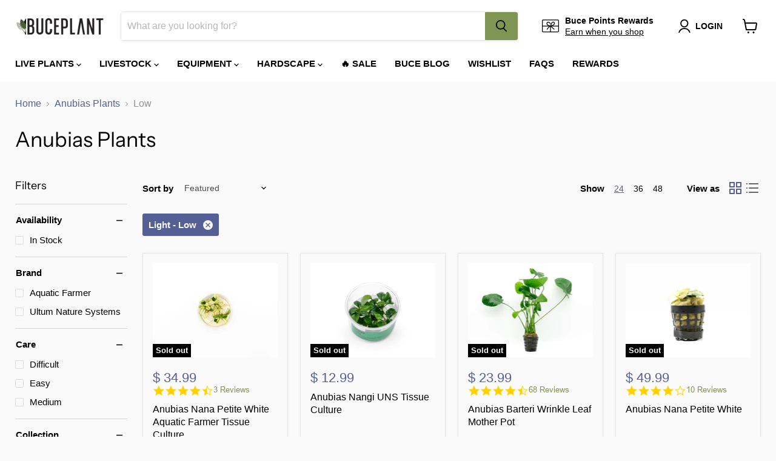

--- FILE ---
content_type: application/javascript; charset=utf-8
request_url: https://searchanise-ef84.kxcdn.com/preload_data.4V6r8A9z6d.js
body_size: 11779
content:
window.Searchanise.preloadedSuggestions=['monte carlo','floating plants','java moss','dwarf hairgrass','amazon sword','pearl weed','anubias nana petite','java fern','red plants','christmas moss','hygrophila pinnatifida','dwarf sagittaria','uns tank','red root floater','rotala rotundifolia','tissue culture','staurogyne repens','water sprite','anubias nana','mini bucephalandra','rimless aquarium','water wisteria','alternanthera reineckii','water lettuce','guppy grass','hydrocotyle tripartita','dwarf baby tears','anubias plants','vallisneria spiralis','weeping moss','hornwort plant','alternanthera reineckii mini','micro sword','ludwigia natans super red','jungle val','hair grass','drift wood','moss ball','bacopa caroliniana','red tiger lotus','carpet plants','stem plants','uns aquarium','lily pipe','anubias barteri','dwarf hair grass','heat pack','cryptocoryne pink flamingo','neocaridina shrimp','bolbitis heudelotii','marsilea hirsuta','co2 diffuser','lava rock','flame moss','horn wort','seiryu stone','blyxa japonica','pogostemon erectus','micranthemum monte carlo','bucephalandra red mini','marimo moss ball','low light plants','plants on driftwood','sagittaria subulata','aqua worx','rimless tanks','hydrocotyle japan','amano shrimp','banana plant','ludwigia palustris','co2 kits','epiphyte plants','rotala h\'ra red','vallisneria nana','helanthium tenellum','lobelia cardinalis','brazilian pennywort','baby tears','uns stand','lily pipes','root tabs','no co2 plants','dragon stone','mother pot','carpeting plants','aquarium stand','glossostigma elatinoides','riccia fluitans','sl aqua','uns 60u','rotala green','java fern trident','background plants','lilaeopsis brasiliensis','limnophila aromatica','mini bolbitis','twinstar led','s repens','bacopa monnieri','bucephalandra godzilla','red root','uns lid','aquarium plants','plant fertilizer','mini pellia','aquarium substrate','foreground plant','ludwigia arcuata','juncus repens','emersed plants','eleocharis parvula','uns controsoil','cherry shrimp','madagascar lace','bucephalandra green wavy','jungle vallisneria','dwarf lily','rotala macrandra','wabi kusa','tiger lotus','floating plant','spider wood','crypt parva','rotala wallichii','cryptocoryne balansae','limnophila heterophylla','canister filter','low tech plants','foreground plants','vallisneria americana','easy plants','gift card','hydrocotyle verticillata','midground plants','anacharis family','rotala bonsai','marsilea crenata','red root floaters','neo co2','echinodorus tenellus','uns 45u','cyperus helferi','eleocharis acicularis','terrarium plants','cabomba aquatica','beginner plants','subwassertang moss','hygrophila polysperma','microsorum pteropus','hygrophila siamensis','pogostemon stellata','fast growing plants','dwarf sag','on driftwood','cryptocoryne wendtii green','riccardia chamedryfolia','red plant','rotala orange juice','mini christmas moss','uns co2','hemianthus callitrichoides','uns 90l','pogostemon stellatus octopus','bonsai tree','rotala hra','nerite snails','plant pack','sword plants','anubias petite','amazon swords','aquarium lights','java fern narrow leaf','cryptocoryne lucens','plant glue','all plants','ultum nature systems','eleocharis acicularis mini','frog bit floating','alternanthera rosanervig','aponogeton ulvaceus','salvinia floating','check valve','ghost wood','black pearl','rice fish','duckweed floaters','hemianthus micranthemoides','anubias coffeefolia','sponge filter','water lily','penny wort','uns p','co2 regulator','hc cuba','phoenix moss','shrimp food','pink flamingo','uns 60s','brownie ghost','bonsai aquarium driftwood','uns 30c','myriophyllum mattogrossense','mini coin','uns tanks','uns all in one','drop checker','betta plants','nano tanks','anubias white','terrarium kit','chain sword','starter pack','stem plant','fish tank','myriophyllum guyana','java fern windelov','u s','hygrophila araguaia','pogostemon helferi downoi','air pump','hydrocotyle leucocephala','black lava rock','tank lids','uns 5n','co2 tank','plant on driftwood','rotala blood red','how to plant an aquatic plant','chihiros led','south america','micranthemum monte carlo tissue','co2 kit','all in one','money wort','african water fern','bucephalandra mini','dragon wood','easy background plants','ent wood','ar mini','bulb plants','betta fish','plant pa','uns 90p','ground cover','rhizome plants','neo flow','cryptocoryne lutea','surface skimmer','hygrophila difformis','aqua soil','java fern mat','onf flat nano','echinodorus bleheri','uns filter','low tech','aquarium heater','rimless tank','dwarf chain sword','beginner plant package','algae control','peacock moss','anubias congensis','barclaya longifolia','moss balls','bucephalandra red','mayaca fluviatilis','eriocaulon sp','potted plants','nana petite','easy low light','free shipping','pond plants','air stone','bucephalandra brownie','salvinia natans','cryptocoryne wendtii red','ludwigia ovalis','fissidens nobilis','didiplis diandra','uns 90u','nymphaea tiger lotus','scarlet temple','frogbit floating','uns light','uns strata','marimo ball','cryptocoryne parva','uns delta 60','trident fern','najas indica guppy grass','algae scraper','paludarium tank','plant weights','sl aqua nitrifying','co2 tubing','plant weight','proserpinaca palustris','lagenandra meeboldii red','uns aquarium stand','aquario neo soil','bucephalandra brownie ghost','echinodorus aflame','ranunculus inundatus','cryptocoryne parva mini','heteranthera zosterifolia','mermaid weed','tall aquatic plants','uns 45s','manzanita driftwood','golden nesaea','corkscrew vallisneria','ludwigia repens','bubble counter','dwarf hair','cryptocoryne albida red','mother plants','bucephalandra tissue culture','back ground plants','10 gallon tank','eleocharis vivipara','algae inhibitor','blue shrimp','micranthemum umbrosum','aponogeton madagascariensis','cryptocoryne wendtii','pearl moss','java fern needle leaf','lamandau mini purple','aponogeton crispus','cardinal plant','shrimp plants','rare plants','lobelia cardinalis mini','filter media','rotala vietnam','uns aio','uns tissue culture','uns 60l','ultra clear tanks','cholla wood','parrots feather','limnophila aquatic','cryptocoryne retrospiralis','marimo moss','easy foreground plants','malaysian driftwood','free shipping for orders over','green wavy','cryptocoryne beckettii','coral moss','rotala red','epiphytic aquarium plant','terrarium plant','pygmy chain sword','root tab','uns scissors','bucephalandra green','ludwigia white','live plants','coontail hornwort','uns 75p','easy red plants','red flame sword','crypt wendtii','salvinia cucullata','star grass','low light','cryptocoryne petchii','eleocharis belem','led light','cryptocoryne wendtii brown','bucephalandra black pearl','ludwigia sedioides','bacopa caroliniana red','brownie blue','alternanthera lilacina','valisneria spiralis','shipping cost','lava stone','20 gallon tank','hard scape','live fish','shallow tank','ludwigia glandulosa','leveling mat','hygrophila corymbosa compact','nesaea pedicellata golden','ludwigia inclinata','marimo moss balls','sand substrate','green cabomba','hydrocotyle tripartita japan','mini bolbitis baby leaf','cryptocoryne undulata','dwarf grass','nano plants','uns 90b','buce mini','ammania gracilis','fast growing','tank lid','ludwigia peruensis','giant hairgrass','dwarf aquarium lily','pogostemon stellatus','ludwigia red','anubias nana snow white','bucephalandra catherinae','chihiros wrgb','littorella uniflora','rotala macrandra red','stainless steel','dark skeleton king','anubias minima','arrogant blue','anubias tissue culture','emersed plants no co2','fissidens moss','wabi kusa plants','5 gallon tanks','uns 30a','eusteralis stellata','cryptocoryne willisii','plants on wood','phyllanthus fluitans','moneywort plant','uns 40c','nymphaea stellata','uns delta','anubias pangolino','uns controsand','tiger lily','uns rimless','skeleton king','aquarium tank','aquario neo media','rotala rotundifolia green','crypt spiralis','najas indica','on wood','cardamine lyrata','plant on rock','willow moss','ceratophyllum demersum','plant food','dwarf sagittaria subulata','madagascar lace plant','micranthemum micranthemoides','aquario neo diffuser','buce starter pack','twin star','rosette sword','dymax slim flo','echinodorus vesuvius','aponogeton boivinianus','aquarium glue','hygrophila angustifolia','neo media','anubias mother pot','spiky moss','betta fish plants','plant mat','tank stand','20 gallon rimless aquarium','background plant','uns long','uns 120p','small plants','fenestratarum mulyadii','cryptocoryne tropica','rotala nanjenshan','red cabomba or cabomba','aquatic plants','co2 drop checker','dr tank','ground cover plants','rotala rotundifolia orange juice','uns 3n','ceratopteris thalictroides','ammania senegalensis','uns 60a','bacopa australis','filter tubing','rotala rotundifolia red','java fern narrow','aquarium plant','fittonia albivenis','buce pack','lagenandra meeboldii','twinstar nano','hemianthus callitrichoides cuba','light hanging kit','bucephalandra blue','aquascaping tools','anubias pinto','ammania bonsai','ludwigia repens red','co2 plants','helanthium quadricostatus','red cherry shrimp','bolbitis mini','uns delta 30','aquario neo','uns 5s','river rock','rotala macrandra mini','anacharis egeria densa','anubias golden','piptospatha ridleyi','red mini','heat packs','low light plants p','pacific wood','mother plant','dwarf water lily','narrow leaf','anubis nana','long plants','microsorum trident','high light plants','java fern mini','uns atomizer','pink lady','aquarium soil','aquarium fertilizer','rabbit snail','water sprite wisteria','alternanthera reineckii rosanervig','uns all in one tank','large plants','plants on stone','lace plant','tropica 1-2-grow','utricularia graminifolia','plant package','water change','uns 75s','yellow plants','low tech carpet plants','dwarf four leaf clover','plants for','white anubias','natural sand','onf light','lilaeopsis novaezelandiae','co2 check valve','plant light','ludwigia senegalensis','bamboo plant','ludwigia sp red','easy beginner plants','co2 neo','bucephalandra sp','on stone','nano tank','red floater','how to plant','uns tank 5','aquarium thermometer','cryptocoryne nurii','hygrophila compact','hygrophila lancea araguaia','red amazon sword','uns 25c','bucephalandra purple','helanthium bolivianum','uns soil','echinodorus parviflorus','uns 120u','tall plants','anubias heterophylla','lid clips','orange juice','moss tissue culture','medaka rice fish','bolbitis difformis','elodea anacharis','uns plant food','how to plant aquatic plants','anubias mother','bolbitis heteroclita','10 gallon rimless aquarium','anubias bonsai','myriophyllum tuberculatum','tonina fluviatilis','uns 45a','crypt lucens','de sa','lead bunch','test kit','aquario neo co2','elatine hydropiper','air diffuser','java fer','red ludwigia','water sp','shrimp net','dwarf hairgrass culture tissue','creeping jenny','long tank','hydrocotyle sibthorpioides','nymphaea lotus','needle leaf','buce kedagang','uns 16t','aquarium lid','bacopa salzmannii','buce red','sword plant','marsilea angustifolia','anubias barteri nana','red blade','phyllanthus fluitans red root floater','dry start','almond leaves','ludwigia pink','light stand','ludwigia natans','hard water plants','blood red','helanthium vesuvius','nomaphila stricta','alternanthera bettzickiana','micro swords','uns cube','nano light','manten stone','anubis nana petite','gift cards','dwarf lily bulbs','hakkai stone','ultum nature','rotala narrow leaf sp red','echinodorus ozelot','shipping options','red stem plants','amazon wood','lindernia rotundifolia','rotala colorata','red lotus','pogostemon helferi','tissue culture moss','twinstar s series','umbrella hair grass','limnophila s','cryptocoryne flamingo','stem plant dutch pack','broad leaf','hornwort bunch','snow white','red sword','tropica soil','hygrophila corymbosa','ro water','uns 20c','anubias nana pinto','uns lids','uns 5t','anubias mini','plants on rocks','eleocharis pusillis','mid ground plants','egeria densa','uns tank stand','red plants red plants','fast growing low light plants','elephant skin stone','plant on wood','echinodorus reni','hemianthus cuba','carpet plant','uns 60t','buce tissue culture','fish food','rainbow frost','anubias congensis mini','twinstar algae inhibitor','gratiola viscidula','green godzilla','fissidens fontanus','kedagang mini','rotala indica','myriophyllum aquaticum','low light stem plants','rotala indica bonsai','twinstar dimmer','purple blue','java fern trident mini','co2 cylinder','petrified wood','popular plants','water testing','nerite snail','mosaic plant','aquatic farmer','cryptocoryne usteriana','plant glue for aquarium','plant bundle','homalomena sekadau','indian almond leaves','super red','lilaeopsis mauritiana','freshwater shrimp','velvet 3 color buce plant','controsoil black','valisneria nana','blue dream shrimp','potted aquarium plant','inline co2 diffuser','ug utricularia','banana plants','boutique seiryu stone','aquarium rocks','bucephalandra wavy green','bonsai driftwood','echinodorus red rubin','ada soil','driftwood stump','anubias lanceolata','dwarf nomaphila siamensis','anubis’s nana','anubias stardust','stainless steel mesh','crypt balansae','super mini catherinae','uns 45t','cryptocoryne mioya','root tabs fertilizer','uns regulator','echinodorus hadi red pearl','mini buce','red melon sword','bucephalandra arrogant blue','iota kit','plant packs','gravel vacuum','riccardia chamedryfolia mini','twinstar s','rare aquarium plants','easy no co2','brownie phantom','mini dwarf hair grass','glass lily pipe','bucephalandra belindae','white plants','pearlweed pearl','ar mini red','2 gallon aquarium','easy midground plants','vallisneria torta','uns reef','north america','uns shallow','java fern on driftwood','crypt lutea','uns rimless tank','buce mini coin','homalomena insignis','crushed lava gravel','rotala sp green','aqua worx orion','crinum thaianum','red rubin','60u stand','anubius nana','buce plant','shrimp tank','crystal red shrimp','rotala h’ra','anubias on driftwood','ada aquarium','assassin snails','echinodorus rose','rotala vietnam hra','accent stones','plant collection','eleocharis montevidensis','floaters plants','coconut shell','bucephalandra theia','velvet 3 color','crinum calamistratum','pogostemon octopus','echinodorus xinguensis','nymphoides aquatica','red moss','epiphytic plants','uns 45l','red cherry','lava gravel','all in one tank','twinstar light','pellia moss','eriocaulon sp quinquangulare red','buce godzilla','on rock','freshwater plants','bucephalandra lamandau mini purple','wavy green','ludwiga red','pink plants','gel super glue','hygrophila lancea','uns delta 90','rotala wallichi','deep purple','5 gallon tank','alternanthera reineckii red','flowering plant','hob filter','moss on driftwood','cryptocoryne beckettii petchii','anubias mini coin','anubias chili','rabbit snails','onf flat one','cryptocoryne red','carpeting plant','plants for betta fish tank','lobelia cardinalis red','private collection','hygrophila corymbosa siamensis','parrot feather','moss mat','rimless aquariums','christmas moss on driftwood','uns titan 1','anubias tissue','uns 120s','cryptocoryne wendtii green gecko','carnivorous plant','bucephalandra kedagang','hygrophila chai','60u tank','super glue','water pump','bucephalandra variegated','ice pack','red aquarium plants','microsorum pteropus trident','uns 90s','rotala mexicana','onion plant','twinstar ea','alternanthera bettzickiana red','cryptocoryne affinis','alternanthera red broad leaf','easy stem plants','dwarf baby','pennywort hydrocotyle','anubias barteri var nana','black forest spiderwood','alternanthera rosaefolia','epiphytes plants','anubias golden coin','uns substrate','river stones','bushy plants','purple plants','pogostemon deccanensis','cryptocoryne walkeri','stem on','red tiger lily','uns aquariums','mini java fern','siamese algae eaters','cube aquarium','aquarium sand','uns foresta','uns reef system','easy green','ludwigia super red','water test','bucephalandra kedagang red','rotala tissue culture','selaginella erythropus ruby red club moss','java fern petite','tank cover','rotala coin leaf','potamogeton gayi','bucephalandra mini coin','uns co2 regulator','uns blitz','eleocharis parvula mini','attached plants','eleocharis mini','water conditioner','tall hairgrass','ramshorn snail','vallisneria contortionist','vallisneria gigantea','uns glass lid','java moss driftwood','fish tanks','uns 90l aquarium stand','lily pads','borneo fern','najas guppy grass','anubia white','riccia moss','black aquarium','aquario neo co2 diy co2 kit','dwarf sword','black mountain seiryu stone','aquarium kit','cryptocoryne tissue culture','suction cups','south american plants','cryptocoryne axelrodi','cryptocoryne hudoroi','twinstar 600e','red aquatic','water fern','bucephalandra tissue','co2 cartridge','ludwigia green','caridina shrimp','bucephalandra skeleton king','brownie phoenix','buce brownie','plants on driftwood and stone','co2 bubble counter','9 gallon tank','emergent plants','aquarium rock','anubias snow white','red floating plants','uns 45u lid','hang on back filter','sl aqua substrate','pagoda stone','moss on stainless steel','aquarium stands','crypts plants','uns tools','riccardia moss','plants for shrimp','bacopa monnieri moneywort','anubis barteri','duckweed floater','japan clover','anacharis densa','flowering aquatic plant','rotala ceylon','bacopa salzmannii purple','mini plants','30c lid','vallisneria spiralis leopard','uns stra','no co2 plants low light','neo diffuser','hemianthus callitrichoides cuba dwarf baby tears','blyxa aubertii','anubias afzelii','pearl grass','uns strata seiryu stone','corkscrew val','uns 90la','low tech background plants','high ph plants','tonina belem','brownie purple','red bucephalandra','cold water plants','insulated packaging','plants attached to driftwood','brownie jade','large driftwood','vacuum siphon','borneo plants','dwarf water','bucephalandra deep purple','substrate for plants','low light plants aquarium','frogbit plant','mountain stone','twinstar e','uns dual aio','green gecko','homalomena sp','chihiros wrgb ii','uns tubing','echinodorus marble queen','lead weight','cube tank','6 gallon tank','onf flat','alternanthera variegatus','growth rate fast','catherinae red','echinodorus cordifolius','red shrimp','liquid fertilizer','wisteria plant','rotala indica green','hedyotis salzmannii','albida red','long aquarium','plant holder','nomaphila variegatus','uns 180u','iota terrarium','co2 checker','needle leaf java fern','taxiphyllum sp','anubias barteri broad leaf','tiger shrimp','cryptocoryne undulatus','buce moss','aquasoil substrate','dymax filter','floating plants easy','java fern tissue culture','live shrimp','red buce','glass stand','40 gallons tank','uns 25s','20 gallon long','red stem plant','hydrocotyle tripartita mini','short plants','elodea densa','hanging kit','team buce plant starter pack','anubias nana bonsai','60u lid','potomageton gayi','grape wood','eel grass','microcarpaea minima','crypt tropica','anubias white rose','lava rocks','vesicularia dubyana','super mini','cryptocoryne wendtii bronze','aquatic moss','anubias nan','water weed','super red mini','christmas moss cup','ozelot sword','diy co2','rili shrimp','uns 30t','temple plant','cryptocoryne undulata red','chihiros hanging kit','hygrophilia pinnatifida','southeast asia','coconut cave','twinstar b','uns tissue','uns ultra clear tanks','co2 splitter','brownie sugar','mini sword','crypt red','baby dwarf tears','paludarium plants','uns light hanging bar','glass cleaner','anubius nana petite','72 hour heat pack','echinodorus magdalenensis','lysimachia nummularia','water lilies','giant baby tears','ludwigia peruensis/gladulosa var diamond','java f','drift wood plants','from bit','java fern black forest','ludwigia inclinata cuba','club moss','white plant','red tiger','aquarium background','blue dream','carpeting plants easy','red flame','30 gallon tank','neo soil','bucephalandra brownie blue','buce red mini','uns tank lids','valisneria americana','rotala florida','no co2','pearl weed tissue culture','nano filter','cold pack','cryptocoryne sri lanka','pleco fish','monoselenium tenerum','stones rocks','echinodorus red','pothos plant','uns canister filter','saltwater plants','contact us','uns delta 120','90p stand','bucephalandra red blade','feeding ring','aquarium lids','uns 45c','schismatoglottis roseospatha','slate rock','nymphoides aquatica banana plant','alternanthera reineckii rosaefolia','aqua neo','uns 16c','sl aqua magic powder','aquario neo flow lily pipes','mini purple','dosing pump','black forest','amazon from bit','bloody mary shrimp','white rose','bucephalandra peacock','neo skimmer','melon sword','water wisteria/hygrophila','bunch plants','bucephalandra purple blue','tri color','red scorpio','rotala vietnam h\'ra','ludwigia dark orange','anubias coin','cory catfish','manzanita wood','uns mini co2','small aquarium plants','uns 60u stand','bucephalandra velvet','brine shrimp','icelandic lava stone','java fern philippine','bio media','week aqua','uns cabinet','uns 35a','floating tissue culture plants','aponogeton longiplumulosus','red dwarf lily','give away','echinodorus big bear','led dimmer','sulawesi shrimp','dragon\'s tongue','uns 25t','mini red','uns stands','on lava stone','tissue culture bucephalandra','best plants','canister filters','river stone','aquatic plant bulbs','black sand','terrestrial plants','eriocaulon cinerum','chihiros wrgb ii pro','marble queen','water sprite plant','red stem','bucephalandra hades','mother pots','mini moss','lilaeopsis brasilensis','downoi pogostemon','narrow leaf java fern','bristlenose pleco','bacopa amplexicaulis','anubias pack','tall grass','on stainless steel','ludwigia sp','baby tear','ohko stone','rotala macrandra mini butterfly','dual aio','echinodorus quadricostatus','90u stand','brackish plants','amazon sword mini','4 gallon tank','twinstar sa','microsorum pteropus narrow','cabomba cabomba','co2 injection','beginner plant','rotala sunset','cotton thread','wabi kusa balls','quick release double tap','strata pro','plant bundles','four leaf clover','lineata subwassertang','protein skimmer','african fern','cryptocoryne pink','crypt wendtii green','liverwort plant','aridarum sabertooth','rotala h','bucephalandra clump','pink panther','stem pack','uns mini','rotala fujian','neo mixer','aquario water conditioner','eriocaulon cinereum','plant led light','java moss on driftwood','uns controsoil black','uns paludarium','hardy plants','easy to care for plants','flat nano','monte car','parva mini','blue bolt','75 gallon aquarium','low light aquarium plants','tank and stand','alternanthera mini','hardscape stone','wolf stone','buce green wavy','90p tank','bucephalandra pot','echinodorus grandifolius','co2 not required','ludwigia palustris red','eriocaulon polaris','ludwigia sp white','anubias butterfly','dwarf sa','bucephalandra biblis','uns tall','catappa leaves','anubias driftwood','pacific driftwood','purple waffle','uns sand','homalomena humilis','betta plants for tank','cryptocoryne spiralis','marsh stone','chili rasbora','dwarf hair grass uns tissue culture','anubias nangi','mini clump','uns atmos','java fern mother pot','black beard algae','black water','uns tank lid','goldfish safe plant','crypt parva mini','foresta mat','trident mini','cryptocoryne tissue','tetra fish','uns titan','mini fern','uns plants','anubia nana petite','planting instructions','black lava','rotala mini','onf nano','chihiros light','uns ato','dwarf ha','nitrifying bacteria','filter sponge','rotala ro','aqua rio','surface plants','anubias broad leaf','chihiros b series','ludwig is','aquarium driftwood','dragon stone showpieces','floating fern','light hanging','mist maker','uns controsoil brown','red foreground plants','inline diffuser','forest driftwood','uns 5n nano aquarium','tissue culture anubias','intake guard','bucephalandra brownie phoenix','have fern','octopus plant','wysiwyg showpieces','crypt willisii','red tiger lotus plant','liquid co2','aquario neo outlet','red floaters','pink plant','bucephalandra black','disposable co2 cartridge','tall aquarium','sexy pink','in vitro','ceratopteris siliquosa','filter sock','mini hair grass','beginner plant pack','slow growing plants','water onion','driftwood plants','uns fertilizer','hottonia palustris','glass iota','drosera rotundifolia','co2 not necessary','echinodorus peruensis','glass aquarium','how to plant stem plants','reineckii mini','amazon sw','carnivorous plants','floater plants','uns dual','bucephalandra sp red','dwarf hygrophila','jade stone','twinstar 600s','trident java fern','anubias sp','hygger light','tissue culture plants','neo air','bucephalandra lamandau','black tears','aio aquarium','uns skimmer','neo tab','red r','ludwigia diamond','uns 50c','anubias glabra','red crypt','ludwigia cuba','echinodorus fancy twist','rotala bangladesh','bucephalandra farmed','madagascar lace bulb','freshwater fish','starter kit','hemigraphis repanda','brownie firebird','sagittaria subulata dwarf','neo inlet','mini regulator','anubias nana petite white','crypt petchii','isoetes japonica','filter pipe','uns pro','barclaya longifolia red','echinodorus major','insulated box','riccia crystalwort fluitans','suction cup','super red ludwigia','chihiros slim','warm water plants','dutch pack','ultum tank','water s','7 gallon tank','echinodorus red flame','african plants','java fern needle','ancient stone','light timer','anubias frazeri','ludwigia tissue culture','rotala narrow leaf','crushed gravel','aquarium light','brownie brown','elephant stone','red lava rock','selaginella wallichi','baby food','moss on','stand uns','contrast soil','blue plants','bacter ae','myriophyllum elatinoides','buce plants','nano spiderwood','riccardia chamedryfolia moss','30c stand','uns valve','crypt retrospiralis','top water plant','75p stand','green water','indian fern','pennywort brazilian','needle leaf ludwigia','lighting for','green water labs','yellow shrimp','fern moss','red rotala','go by','rotala super red','aquarium grass','aridarum mini','buce catherinae','prefilter sponge','rotala orange','power head','platinum glosso','clay moss ball','buce black pearl','lemon bacopa','uns 60e','lily pad','buce tissue','myriophyllum tetrandrum','banana lily','rotala rot','6 gallon long','dry start plants','high light','log wood','red rubin sword','mini anubias','glass lids','staurogyne repen','live plant','buce purple','30 gallon rimless tank','tank mat','water wisteria/hygrophila difformis','dwarf hairgrass tissue culture','buce blue','eleocharis parvulus mini','bacopa purple','water spr','ludwigia mini','hardy aquarium plants','ultra clear rimless aquarium','15 gallon rimless','twinstar c','co2 uns','anubias barteri petite','45u lid','brownie helena','on mat','rotala r','ludwigia brevipes','control soil','cryptocoryne affinis red','java fern narrow mini','moss tissue','cryptocoryne costata','green stem plants','bamboo cane','fire moss','co2 canister','new plants','dwarf amazon sword','cryptocoryne blassii','uns 60u lid','algae brush','uns 5 gallon','mini catherinae','easy plant','floating ring','fish net','aquarium mat','cabomba piauhyensis','java fern flaming','dwarf hai','90l lid','uns co2 kit','rotala manipurensis','reef system','bucephalandra moss','rotala narrow','dwarf anubias','crypt wendtii red','uns aquarium long','auto top off','glossostigma elatinoide','nana golden','bolbitis heteroclita difformis','flowering plants','buce wavy green','cryptocoryne pygmaea','rainbow marble','beginner package','airline tubing','crypt albida','light shade','java ferns','rhino stone','marimo balls','aquatic plant','weeping willow moss','nano fish','uns 40a','red cabomba','water test kit','bucephalandra titan','rimless lid','ludwigia dark red','anubias broad white','ludwigia atlantis','low tech stem plants','crystalwort riccia fluitans','rotala h\'ra','easy plants without co2','uns strata pro','media tower','wabi kusa ball','crypt undulata','double tap','aquarium moss','120u stand','5n lid','tds meter','microcarpaea minima merrill','sand waterfall','uv sterilizer','lace rock','fresh water plants','lily pipe holder','lamandau mini','java mat','moss bridge','leopard vallisneria','amazon sword plants','hard water','monte c','creeping plants','rimless tanks lids','twinstar e series','hair algae','echinodorus ozelot red','nano tank plants','cryptocoryne spiralis red','aqua worx aquarium stand','moss on wood','planted tank','windelov java fern','red roo','bucephalandra lamandau mini red','a growing aquarium plant','echinodorus harbich','rotala rotun','hygrophila polysperma green','pest snails','anubias variegated','moss culture','golden coin','rotala tissue','quarantine plants','cool pack','anubias barteri var barteri','crypt becketii','cholla driftwood','duck weed floating','betta tank','river rocks','black angel','ada sand','bucephalandra brownie purple','xmas moss','red tiger lotus lily','anubias gold coin','hygrophila sp chai','red cherry bucephalandra','purple plant','bolbitis heudelotii difformis','bobltis mini','cryptocoryne wendtii tropica','red tissue culture plants','kir royale','snail food','hornwort plants','azolla filiculoides','aquarium kits','immersed plants','co2 atomizer','anubias na','algae eater','bookshelf aquarium','small driftwood','plant anchor','hanging light','anubius barteri','fast growing stem plants','uns pinsettes','ludwiga sp red','green plants','isoetes velata var sicula','hygrophilia difformis','uns 3t','pista stratiotes','water spri','anubis petite','easy plants no co2','bucephalandra pink lady','anubias petite nana','crypt pink flamingo','delta mini','anubias barteri round golden coin','50 gallon aquarium','uns accessories','planted driftwood','echinodorus horizontalis mini','cryptocoryne brown','shrimp hide','moss pack','echinodorus uruguayensis','accent rubble','wave maker','filter hose','salvinia natans floating fern','chihiros b','anubias nana golden','black spiderwood','monte ca','ramshorn snails','water le','easy low light plants','buce green','staurogyne porto velho','buce clump','buce brownie ghost','melawi blue','willow hygro','glass lid','assassin snail','uns bar','echinodorus small bear','aquario neo flow','aquario neo skimmer','plant on stone','peace lily','white sand','floating moss','uns s','sol light','rotala plants','light bar','fire red cherry shrimp','rotala sp h\'ra','shallow tanks','anubias on','sl aqua soil','dwarf h','quick release','ug plant','bucephalandra godzilla red','kedagang round','big bear','myrio green','homalomena sp sekadau south','vesicularia sp','uns 20 gallon','buce on driftwood','plants on mats','uns aquarium stand and tank combo','orange plants','on lava rock','uns 12 gallon','echinodorus red devil','uns canister','aquarium lily','mini christmas','crystal red','dark green plants','dark skeleton king bucephalandra','clay ball','anubias n','cryptocoryne usteriana red','uns bonsai','orange shrimp','limestone rock','bba remover','echinodorus barthii','utricularia graminifolia tissue culture','hemianthus micranthemoides pearl weed','star moss','hanging bar','mayaca sellowiniana','hygrophilia corymbosa','bucephalandra catherinae red','nesaea golden','medium light plants','air plant','90l stand','easy care plants','twinstar b line','qanvee gravel vacuum siphon','java fe','chihiros shade','hygrophila stricta','co2 indicator','echinodorus martii','bamboo plants','rotala wayanad','uns stone','rotala macrandra green','anubias nana white','bee shrimp','plant fertilizer root tabs','cryptocoryne green','turtle plants','glue for plants','uns t','sri lanka','tiger wood','anubias barteri striped','ultum nature tank','water lett','bolbitis fern','south american','dwarf tears','catherinae green','red dwarf aquarium lily','moss driftwood','red cryptocoryne','mid ground','mini super red','micro sword lilaeopsis novaezelandiae','breeder box','amazon frogbit floating','nesaea crassicaulis','seed plants','accent stone','ludwigia palustris super red','dwarf chain swords','floating moss ball','water l','s repens tissue','buce pot','aquario neo inlet','grass like plants','tetras fish','slim flo','betta food','aquarium filter','uns light hanging kit','chihiros wrgb2','fish plants','dragon claw','glass top','ruffle sword','low light plant','alita air pump','monte carlo tissue','light dimmer','45u stand','mondo grass','twinstar m5','spike moss','crushed lava','medium light rhizome aquarium plants','fissidens nobilis moss','gh booster','water plants','terrarium moss','echinodorus helanthium tenellus','uns clear tanks','bucephalandra rainbow','amazon sword plant','java fern philippine mini','crypt nurii','compact sword','floating aquarium plants','uns 40c stand','large anubias','uns tool','frog but','crypt tissue culture','plant lights','grow light','60l lid','java trident','rotala rotundifolia h\'ra','uns contrast','sl aqua more','aquaworx stand','uns 10 gallon','uns strata seiryu stone type 2','java mini','ludwigia crystal','low light carpet plants','staurogyne bihar','semi aquatic','caridina cantonensis','selaginella kraussiana','aqua worx iota','uns check valve','bleach treatment','red anubias','neo flow premium','aquascape tools','discus plant','buce basket','gold coin','twinstar 900s','rose sword','anubias short and sharp','driftwood accent roots','plants on rock','hygrophila difformis water wisteria','aquario neo mixer','bucephalandra care','for beginners','giant hair grass','uns rimless aquarium','dwarf lily plant','asian plants','stand for','plant roots','iron supplements','h ra','neo co2 diffuser','uns 30c lid','farmed bucephalandra','pipe cleaner','dwarf baby tear','uns 20t','uns 5e','uns light bar','water trumpet','bucephalandra pink','plant tabs','java fern on rock','eco complete','algae wafers','calcium supplement','delta filter','plant for shrimp','japanese plant','thors hammer','co2 refill','shrimp bacteria','brownie hermes','dark angel','baby leaf','anubias nana on driftwood','red under','ph 8.0 plants','rotala b','aquario neo flow premium','shrimp tunnel','anubias on stone','tall tank','3 gallon rimless','chihiros dosing','aquarium 20 gallon','moss cotton','bright well','neocardina shrimp','crypt wendtii brown','moss mesh','rotala pink','hygrophila p','uns 90u stand','rotala red cross','peat moss','sale plant','non co2','echinodorus muricatus','glass cover','hose 12/16mm','crushed lava rock','limnophila belem','uns 75p stand','colorful plants','in line diffuser','water lettuce pista stratiotes','red melon','twinstar 450e','beginner pack','homalomena silver','40c stand','najas grass','jungle va','60s lid','eos n7','wendtii red','african water fern bolbitis heudelotii','aquatic farmer tissue culture','fiber mat','labisia turtle back','crypt brown','bucephalandra pygmaea','cryptocoryne p','twinstar reactor','brown algae','drop checker solution','pro tubing','shrimp substrate','pea puffer','shrimp care','microsorum windelov','giant vallisneria','vallisneria corkscrew','fin rot','crinum calamistratum aquarium plants','val nana','co2 system','120p stand','pleco cave','red lily','10 gallon aquarium','amazon swo','scissors for trimming plants','sp red','cryptocoryne albida costata','bucephalandra black angel','fertilizer for aquatic plants','twinstar sp','extremely rare','rotala hra vietnam','plants for nano tank','dutch style','eriocaulon vietnam','green rotala','bucephalandra kedagang round','aridarum narrow','uns gal','ludwiga family','micranthemum ‘monte carlo’','water sprit','red rili','glass pipe','uns mat','uns 90l stand','echinodorus horemanii red sword','ophiopogon japonicus','eleocharis sp mini','algae remover','curved scissors','s repen','purple adonis','twinstar ca','aquarium top','alternanthera reineckii pink','lid clip','uns prism','magic powder','bucephalandra kedagang mini','spikey moss','paintball co2','aquarium rimless','dymax stainless steel lily pipe w surface skimmer × 1','plants to','algae eaters','16 gallon rimless 40c aquarium tanks','arrowhead plant','bucephalandra wavy','uns nano','rotala ramosior florida','aquario diffuser','mighty aquarium filter hob','anubias nana thick leaf','bucephalandra on driftwood','horned nerite snails','bacopa colorata','bacopa monnieri variegatus','coin leaf','wendtii green','uns background','bucephalandra pack','live rock','shinnersia rivularis','plants for foreground','show pieces','pearl wee','hardscape material','180u aquarium','uns diffuser','ben an','rotala rotund','bucephalandra phantom','mini trident','co2 line','water changer','stand with tank','juncus repens uns tissue culture','bucephalandra catherinae green','anubias mother plant','aquatic grass','legit fish food','little star','1 gallon tank','co2 inline','moss rock','blue buce','milfoil myriophyllum','planting culture','blyxa japonica blyxa','mini pellia liverwort','crystal shrimp','flourish excel','micranthemum micranthemoides pearlweed','background light','blue velvet shrimp','sale plants','bucephalandra velvet 3 color','chihiros c2','rotala indica red','2 gallon tank','tall plant','neo outlet','rotala ma','purple cabomba','uns hanging kit','back light','shrimp plant','uns refugium','anubias gold','mini pellia moss','green water labs algae control','radican sword','bucephalandra marble','wood with plant','red stem plant pack','uns 35e','nana pinto','kedagang original','amazon s','mini co2','red tissue culture','low growing plants','aquarium easy green','neo lily','micro co2','rotala pearl','eusteralis stellata pogostemon stellata','uns tank and stand','jungle val plants','crypt green','blue velvet','java fern driftwood','pond tank','anubias golden nana','shrimp cave','clip on light','brownie red','ludwigia twister','tiger lo','uns 60c','90u aquarium','sphagnum moss','solenoid valve','uns 16s','anubias barteri butterfly','snowball shrimp','tropica aquarium soil','alternanthera reineckii bronze','rimless tank lid','dark green','plants for betta','floating plan','micranthemum callitrichoides','top off','basin wood','taxiphyllum sp spiky','uns 60 u','ultum nature systems 60s','light mount','java fern mother','vesicularia montagnei','silver stein','bucephalandra skeleton','dechlorinate water','vivarium plants','pogostemon stellata octopus','large red plants','samolus parviflorus red','aquarium tanks'];